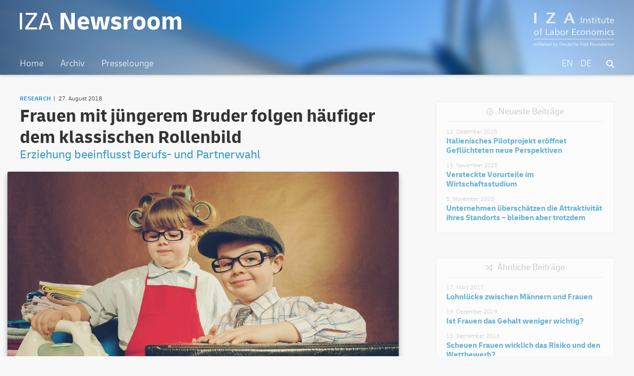

--- FILE ---
content_type: text/html; charset=UTF-8
request_url: https://newsroom.iza.org/de/archive/research/brothers-foster-womens-gender-conformity/
body_size: 8996
content:
<!DOCTYPE html>
<html lang="de-DE">
<head >
<meta charset="UTF-8" />
		<meta name="robots" content="noodp,noydir" />
		<meta name="viewport" content="width=device-width, initial-scale=1" />
<title>Frauen mit jüngerem Bruder folgen häufiger dem klassischen Rollenbild</title>
<link rel='dns-prefetch' href='//s.w.org' />
<link rel="canonical" href="https://newsroom.iza.org/de/archive/research/brothers-foster-womens-gender-conformity/" />
		<!-- This site uses the Google Analytics by ExactMetrics plugin v7.11.0 - Using Analytics tracking - https://www.exactmetrics.com/ -->
							<script
				src="//www.googletagmanager.com/gtag/js?id=G-J4G77819RF"  data-cfasync="false" data-wpfc-render="false" type="text/javascript" async></script>
			<script data-cfasync="false" data-wpfc-render="false" type="text/javascript">
				var em_version = '7.11.0';
				var em_track_user = true;
				var em_no_track_reason = '';
				
								var disableStrs = [
										'ga-disable-G-J4G77819RF',
														];

				/* Function to detect opted out users */
				function __gtagTrackerIsOptedOut() {
					for (var index = 0; index < disableStrs.length; index++) {
						if (document.cookie.indexOf(disableStrs[index] + '=true') > -1) {
							return true;
						}
					}

					return false;
				}

				/* Disable tracking if the opt-out cookie exists. */
				if (__gtagTrackerIsOptedOut()) {
					for (var index = 0; index < disableStrs.length; index++) {
						window[disableStrs[index]] = true;
					}
				}

				/* Opt-out function */
				function __gtagTrackerOptout() {
					for (var index = 0; index < disableStrs.length; index++) {
						document.cookie = disableStrs[index] + '=true; expires=Thu, 31 Dec 2099 23:59:59 UTC; path=/';
						window[disableStrs[index]] = true;
					}
				}

				if ('undefined' === typeof gaOptout) {
					function gaOptout() {
						__gtagTrackerOptout();
					}
				}
								window.dataLayer = window.dataLayer || [];

				window.ExactMetricsDualTracker = {
					helpers: {},
					trackers: {},
				};
				if (em_track_user) {
					function __gtagDataLayer() {
						dataLayer.push(arguments);
					}

					function __gtagTracker(type, name, parameters) {
						if (!parameters) {
							parameters = {};
						}

						if (parameters.send_to) {
							__gtagDataLayer.apply(null, arguments);
							return;
						}

						if (type === 'event') {
														parameters.send_to = exactmetrics_frontend.v4_id;
							var hookName = name;
							if (typeof parameters['event_category'] !== 'undefined') {
								hookName = parameters['event_category'] + ':' + name;
							}

							if (typeof ExactMetricsDualTracker.trackers[hookName] !== 'undefined') {
								ExactMetricsDualTracker.trackers[hookName](parameters);
							} else {
								__gtagDataLayer('event', name, parameters);
							}
							
													} else {
							__gtagDataLayer.apply(null, arguments);
						}
					}

					__gtagTracker('js', new Date());
					__gtagTracker('set', {
						'developer_id.dNDMyYj': true,
											});
										__gtagTracker('config', 'G-J4G77819RF', {"forceSSL":"true"} );
															window.gtag = __gtagTracker;										(function () {
						/* https://developers.google.com/analytics/devguides/collection/analyticsjs/ */
						/* ga and __gaTracker compatibility shim. */
						var noopfn = function () {
							return null;
						};
						var newtracker = function () {
							return new Tracker();
						};
						var Tracker = function () {
							return null;
						};
						var p = Tracker.prototype;
						p.get = noopfn;
						p.set = noopfn;
						p.send = function () {
							var args = Array.prototype.slice.call(arguments);
							args.unshift('send');
							__gaTracker.apply(null, args);
						};
						var __gaTracker = function () {
							var len = arguments.length;
							if (len === 0) {
								return;
							}
							var f = arguments[len - 1];
							if (typeof f !== 'object' || f === null || typeof f.hitCallback !== 'function') {
								if ('send' === arguments[0]) {
									var hitConverted, hitObject = false, action;
									if ('event' === arguments[1]) {
										if ('undefined' !== typeof arguments[3]) {
											hitObject = {
												'eventAction': arguments[3],
												'eventCategory': arguments[2],
												'eventLabel': arguments[4],
												'value': arguments[5] ? arguments[5] : 1,
											}
										}
									}
									if ('pageview' === arguments[1]) {
										if ('undefined' !== typeof arguments[2]) {
											hitObject = {
												'eventAction': 'page_view',
												'page_path': arguments[2],
											}
										}
									}
									if (typeof arguments[2] === 'object') {
										hitObject = arguments[2];
									}
									if (typeof arguments[5] === 'object') {
										Object.assign(hitObject, arguments[5]);
									}
									if ('undefined' !== typeof arguments[1].hitType) {
										hitObject = arguments[1];
										if ('pageview' === hitObject.hitType) {
											hitObject.eventAction = 'page_view';
										}
									}
									if (hitObject) {
										action = 'timing' === arguments[1].hitType ? 'timing_complete' : hitObject.eventAction;
										hitConverted = mapArgs(hitObject);
										__gtagTracker('event', action, hitConverted);
									}
								}
								return;
							}

							function mapArgs(args) {
								var arg, hit = {};
								var gaMap = {
									'eventCategory': 'event_category',
									'eventAction': 'event_action',
									'eventLabel': 'event_label',
									'eventValue': 'event_value',
									'nonInteraction': 'non_interaction',
									'timingCategory': 'event_category',
									'timingVar': 'name',
									'timingValue': 'value',
									'timingLabel': 'event_label',
									'page': 'page_path',
									'location': 'page_location',
									'title': 'page_title',
								};
								for (arg in args) {
																		if (!(!args.hasOwnProperty(arg) || !gaMap.hasOwnProperty(arg))) {
										hit[gaMap[arg]] = args[arg];
									} else {
										hit[arg] = args[arg];
									}
								}
								return hit;
							}

							try {
								f.hitCallback();
							} catch (ex) {
							}
						};
						__gaTracker.create = newtracker;
						__gaTracker.getByName = newtracker;
						__gaTracker.getAll = function () {
							return [];
						};
						__gaTracker.remove = noopfn;
						__gaTracker.loaded = true;
						window['__gaTracker'] = __gaTracker;
					})();
									} else {
										console.log("");
					(function () {
						function __gtagTracker() {
							return null;
						}

						window['__gtagTracker'] = __gtagTracker;
						window['gtag'] = __gtagTracker;
					})();
									}
			</script>
				<!-- / Google Analytics by ExactMetrics -->
				<script type="text/javascript">
			window._wpemojiSettings = {"baseUrl":"https:\/\/s.w.org\/images\/core\/emoji\/11\/72x72\/","ext":".png","svgUrl":"https:\/\/s.w.org\/images\/core\/emoji\/11\/svg\/","svgExt":".svg","source":{"concatemoji":"https:\/\/newsroom.iza.org\/wp-includes\/js\/wp-emoji-release.min.js?ver=4.9.24"}};
			!function(e,a,t){var n,r,o,i=a.createElement("canvas"),p=i.getContext&&i.getContext("2d");function s(e,t){var a=String.fromCharCode;p.clearRect(0,0,i.width,i.height),p.fillText(a.apply(this,e),0,0);e=i.toDataURL();return p.clearRect(0,0,i.width,i.height),p.fillText(a.apply(this,t),0,0),e===i.toDataURL()}function c(e){var t=a.createElement("script");t.src=e,t.defer=t.type="text/javascript",a.getElementsByTagName("head")[0].appendChild(t)}for(o=Array("flag","emoji"),t.supports={everything:!0,everythingExceptFlag:!0},r=0;r<o.length;r++)t.supports[o[r]]=function(e){if(!p||!p.fillText)return!1;switch(p.textBaseline="top",p.font="600 32px Arial",e){case"flag":return s([55356,56826,55356,56819],[55356,56826,8203,55356,56819])?!1:!s([55356,57332,56128,56423,56128,56418,56128,56421,56128,56430,56128,56423,56128,56447],[55356,57332,8203,56128,56423,8203,56128,56418,8203,56128,56421,8203,56128,56430,8203,56128,56423,8203,56128,56447]);case"emoji":return!s([55358,56760,9792,65039],[55358,56760,8203,9792,65039])}return!1}(o[r]),t.supports.everything=t.supports.everything&&t.supports[o[r]],"flag"!==o[r]&&(t.supports.everythingExceptFlag=t.supports.everythingExceptFlag&&t.supports[o[r]]);t.supports.everythingExceptFlag=t.supports.everythingExceptFlag&&!t.supports.flag,t.DOMReady=!1,t.readyCallback=function(){t.DOMReady=!0},t.supports.everything||(n=function(){t.readyCallback()},a.addEventListener?(a.addEventListener("DOMContentLoaded",n,!1),e.addEventListener("load",n,!1)):(e.attachEvent("onload",n),a.attachEvent("onreadystatechange",function(){"complete"===a.readyState&&t.readyCallback()})),(n=t.source||{}).concatemoji?c(n.concatemoji):n.wpemoji&&n.twemoji&&(c(n.twemoji),c(n.wpemoji)))}(window,document,window._wpemojiSettings);
		</script>
		<style type="text/css">
img.wp-smiley,
img.emoji {
	display: inline !important;
	border: none !important;
	box-shadow: none !important;
	height: 1em !important;
	width: 1em !important;
	margin: 0 .07em !important;
	vertical-align: -0.1em !important;
	background: none !important;
	padding: 0 !important;
}
</style>
<link rel='stylesheet' id='iza-newsroom-1-0-21-css'  href='https://newsroom.iza.org/wp-content/themes/wordpress-iza-v1.0.21/style.css?ver=1.0.21' type='text/css' media='all' />
<link rel='stylesheet' id='dashicons-css'  href='https://newsroom.iza.org/wp-includes/css/dashicons.min.css?ver=4.9.24' type='text/css' media='all' />
<script type='text/javascript' src='https://newsroom.iza.org/wp-content/plugins/google-analytics-dashboard-for-wp/assets/js/frontend-gtag.min.js?ver=7.11.0'></script>
<script data-cfasync="false" data-wpfc-render="false" type="text/javascript" id='exactmetrics-frontend-script-js-extra'>/* <![CDATA[ */
var exactmetrics_frontend = {"js_events_tracking":"true","download_extensions":"zip,mp3,mpeg,pdf,docx,pptx,xlsx,rar","inbound_paths":"[{\"path\":\"\\\/go\\\/\",\"label\":\"affiliate\"},{\"path\":\"\\\/recommend\\\/\",\"label\":\"affiliate\"}]","home_url":"https:\/\/newsroom.iza.org\/de","hash_tracking":"false","ua":"","v4_id":"G-J4G77819RF"};/* ]]> */
</script>
<script type='text/javascript' src='https://newsroom.iza.org/wp-includes/js/jquery/jquery.js?ver=1.12.4'></script>
<script type='text/javascript' src='https://newsroom.iza.org/wp-includes/js/jquery/jquery-migrate.min.js?ver=1.4.1'></script>
<!--[if lt IE 9]>
<script type='text/javascript' src='https://newsroom.iza.org/wp-content/themes/genesis/lib/js/html5shiv.min.js?ver=3.7.3'></script>
<![endif]-->
<link rel='https://api.w.org/' href='https://newsroom.iza.org/de/wp-json/' />
<link rel="EditURI" type="application/rsd+xml" title="RSD" href="https://newsroom.iza.org/xmlrpc.php?rsd" />
<link rel="alternate" type="application/json+oembed" href="https://newsroom.iza.org/de/wp-json/oembed/1.0/embed?url=https%3A%2F%2Fnewsroom.iza.org%2Fde%2Farchive%2Fresearch%2Fbrothers-foster-womens-gender-conformity%2F" />
<link rel="alternate" type="text/xml+oembed" href="https://newsroom.iza.org/de/wp-json/oembed/1.0/embed?url=https%3A%2F%2Fnewsroom.iza.org%2Fde%2Farchive%2Fresearch%2Fbrothers-foster-womens-gender-conformity%2F&#038;format=xml" />
<style type="text/css">
.qtranxs_flag_en {background-image: url(https://newsroom.iza.org/wp-content/plugins/qtranslate-xt-3.9.1/flags/gb.png); background-repeat: no-repeat;}
.qtranxs_flag_de {background-image: url(https://newsroom.iza.org/wp-content/plugins/qtranslate-xt-3.9.1/flags/de.png); background-repeat: no-repeat;}
</style>
<link hreflang="en" href="https://newsroom.iza.org/en/archive/research/brothers-foster-womens-gender-conformity/" rel="alternate" />
<link hreflang="de" href="https://newsroom.iza.org/de/archive/research/brothers-foster-womens-gender-conformity/" rel="alternate" />
<link hreflang="x-default" href="https://newsroom.iza.org/en/archive/research/brothers-foster-womens-gender-conformity/" rel="alternate" />
<meta name="generator" content="qTranslate-XT 3.9.1" />
<link rel="icon" href="https://newsroom.iza.org/wp-content/themes/wordpress-iza-v1.0.21/assets/favicon.ico" />
<link rel="pingback" href="https://newsroom.iza.org/xmlrpc.php" />
        <meta name="twitter:card" content="summary_large_image" />
        <meta name="twitter:title" content="Frauen mit jüngerem Bruder folgen häufiger dem klassischen Rollenbild" />
        <meta name="twitter:description" content="Geschlechtsspezifische Erziehung beeinflusst die spätere Berufs- und Partnerwahl" />
        <meta name="twitter:url" content="https://newsroom.iza.org/de/archive/research/brothers-foster-womens-gender-conformity/" />
        <meta name="twitter:image" content="https://newsroom.iza.org/wp-content/uploads/2018/08/iStock-181888683.jpg" />
        <meta name="twitter:site" content="@iza_bonn" />
        <meta property="og:url" content="https://newsroom.iza.org/de/archive/research/brothers-foster-womens-gender-conformity/" />
        <meta property="og:type" content="website" />
        <meta property="og:site_name" content="IZA Newsroom" />
        <meta property="og:title" content="Frauen mit jüngerem Bruder folgen häufiger dem klassischen Rollenbild" />
        <meta property="og:description" content="Geschlechtsspezifische Erziehung beeinflusst die spätere Berufs- und Partnerwahl" />
        <meta property="og:image" content="https://newsroom.iza.org/wp-content/uploads/2018/08/iStock-181888683.jpg" />		<style type="text/css">.recentcomments a{display:inline !important;padding:0 !important;margin:0 !important;}</style>
		<link rel="preconnect" href="https://fonts.googleapis.com">
<link rel="preconnect" href="https://fonts.gstatic.com" crossorigin>
<link href="https://fonts.googleapis.com/css2?family=Bitter:ital,wght@0,100;0,200;0,300;0,400;0,500;0,600;0,900;1,100;1,200;1,300;1,400;1,500;1,600;1,900&display=swap" rel="stylesheet">
<script src="https://kit.fontawesome.com/eee0939126.js" crossorigin="anonymous"></script>
</head>
<body class="post-template-default single single-post postid-4819 single-format-standard header-full-width content-sidebar" itemscope itemtype="https://schema.org/WebPage"><div class="site-container"><ul class="genesis-skip-link"><li><a href="#genesis-nav-primary" class="screen-reader-shortcut"> Skip to primary navigation</a></li><li><a href="#genesis-content" class="screen-reader-shortcut"> Skip to content</a></li><li><a href="#genesis-sidebar-primary" class="screen-reader-shortcut"> Skip to primary sidebar</a></li></ul><header class="site-header" itemscope itemtype="https://schema.org/WPHeader"><div class="wrap"><div class="title-area"><p class="site-title" itemprop="headline"><a href="https://newsroom.iza.org/de/">IZA Newsroom</a></p><p class="site-description" itemprop="description"><a href="https://iza.org">IZA – Institute of Labor Economics</p></a></div><nav class="nav-primary" aria-label="Main" itemscope itemtype="https://schema.org/SiteNavigationElement" id="genesis-nav-primary"><div class="wrap"><ul id="menu-main" class="menu genesis-nav-menu menu-primary js-superfish"><li id="menu-item-6139" class="menu-item menu-item-type-post_type menu-item-object-page menu-item-home menu-item-6139"><a href="https://newsroom.iza.org/de/" itemprop="url"><span itemprop="name">Home</span></a></li>
<li id="menu-item-2626" class="menu-item menu-item-type-post_type menu-item-object-page menu-item-2626"><a href="https://newsroom.iza.org/de/archive/" itemprop="url"><span itemprop="name">Archiv</span></a></li>
<li id="menu-item-2627" class="menu-item menu-item-type-post_type menu-item-object-page menu-item-2627"><a href="https://newsroom.iza.org/de/press/" itemprop="url"><span itemprop="name">Presselounge</span></a></li>
<li id="menu-item-2628" class="searchicon menu-item menu-item-type-post_type menu-item-object-page menu-item-2628"><a href="https://newsroom.iza.org/de/search/" itemprop="url"><span itemprop="name"><i class="fas fa-search"></i></span></a></li>
<li id="menu-item-2623" class="right leftpadding language menu-item menu-item-type-custom menu-item-object-custom current-menu-item menu-item-2623"><a href="https://newsroom.iza.org/de/archive/research/brothers-foster-womens-gender-conformity/" itemprop="url"><span itemprop="name">DE</span></a></li>
<li id="menu-item-2624" class="right leftpadding language menu-item menu-item-type-custom menu-item-object-custom menu-item-2624"><a href="https://newsroom.iza.org/en/archive/research/brothers-foster-womens-gender-conformity/" itemprop="url"><span itemprop="name">EN</span></a></li>
</ul></div></nav></div></header><div class="site-inner"><div class="content-sidebar-wrap"><main class="content" id="genesis-content"><article class="post-4819 post type-post status-publish format-standard has-post-thumbnail category-research tag-gender tag-human-capital tag-parents tag-stem people-anne-ardila-brenoe germantags-berufswahl germantags-erziehung germantags-familie germantags-frauen germantags-geschlechternormen germantags-geschlechterunterschiede germantags-mint germantags-partnerwahl entry" itemscope itemtype="https://schema.org/CreativeWork">		<div class="entry-frontpage-text-meta"><a class="entry-frontpage-text-category" href="https://newsroom.iza.org/archive/research/">Research</a><span class="postdate-article">27. August 2018</span>		</div><h1 class="entry-title" itemprop="headline">Frauen mit jüngerem Bruder folgen häufiger dem klassischen Rollenbild</h1>
<h3>Erziehung beeinflusst Berufs- und Partnerwahl</h3>	<div class="entry-image">			<div class="copyright">&copy; iStockphoto.com/HusarK</div><img width="1500" height="1000" src="https://newsroom.iza.org/wp-content/uploads/2018/08/iStock-181888683.jpg" class="attachment-post-image size-post-image wp-post-image" alt="" srcset="https://newsroom.iza.org/wp-content/uploads/2018/08/iStock-181888683.jpg 1500w, https://newsroom.iza.org/wp-content/uploads/2018/08/iStock-181888683-300x200.jpg 300w, https://newsroom.iza.org/wp-content/uploads/2018/08/iStock-181888683-768x512.jpg 768w, https://newsroom.iza.org/wp-content/uploads/2018/08/iStock-181888683-1024x683.jpg 1024w" sizes="(max-width: 1500px) 100vw, 1500px" />	</div><header class="entry-header"></header><div class="entry-content" itemprop="text"><p><span lang="DE">Obwohl Frauen in vielen Ländern inzwischen beim Bildungsniveau vorn liegen, bleiben sie auf dem Arbeitsmarkt in klassischen Männerdomänen wie Mathematik, Informatik, Naturwissenschaften und Technik (MINT) unterrepräsentiert. Die Gründe dafür sind vielschichtig und der Einfluss genetischer bzw. sozialer Faktoren Gegenstand <a href="https://newsroom.iza.org/de/archive/research/maedchen-mathe-maennerdomaenen/">zahlreicher Forschungsarbeiten</a>. Eine <a href="https://www.iza.org/publications/dp/11692/origins-of-gender-norms-sibling-gender-composition-and-womens-choice-of-occupation-and-partner">aktuelle Studie</a> von <a href="https://www.iza.org/person/24696/anne-ardila-brenoe">Anne Ardila Brenøe</a> (Universität Zürich und IZA) untersucht anhand umfangreicher Daten aus Dänemark, inwieweit die familiäre Konstellation dazu beiträgt, dass traditionelle Rollenbilder auch in einer modernen Gesellschaft bestehen bleiben.</span></p>
<p><span lang="DE">Die Ökonomin analysierte, für welche Berufe sich Frauen im Alter von 31-40 Jahren entscheiden, und bewertete die Konformität mit Geschlechternormen anhand des Frauenanteils in den gewählten Berufen. Um den Effekt des Geschwistergeschlechts zu isolieren, konzentrierte sie sich auf erstgeborene Töchter mit einem Bruder bzw. einer Schwester als nächstjüngerem Geschwisterkind.</span></p>
<p><strong>Schlechter bezahlte Jobs</strong></p>
<p><span lang="DE">Der Vergleich dieser beiden Gruppen zeigte, dass Frauen mit jüngerem Bruder häufiger einen klassischen Frauenberuf wählen und sich bevorzugt für Partner mit „Männerberuf“ entscheiden. Die Wahrscheinlichkeit, dass sie im besser bezahlten MINT-Bereich tätig sind, ist um rund sieben Prozent geringer als bei Frauen mit jüngerer Schwester. So zeigt auch der Einkommensvergleich: Frauen mit Brüdern verdienen im Schnitt weniger.</span></p>
<p><span lang="DE">Bei der Suche nach den Ursachen für diesen Zusammenhang findet Brenøe Hinweise darauf, dass Eltern mit Tochter und Sohn eher zur „geschlechtsspezifischen“ Erziehung neigen. Mütter verbringen im Schnitt deutlich mehr (und Väter weniger) Zeit mit der Tochter, wenn auch ein Sohn im Haus ist. Auf diese Weise erhalten Töchter weniger Impulse, sich für „männliche“ Themen zu interessieren oder ihre Leistungen in den entsprechenden Schulfächern zu verbessern. Die Interaktion zwischen den Geschwistern spielt der Studie zufolge eine geringere Rolle.</span></p>
<p><span lang="DE">Die stärkere Konformität mit Geschlechternormen wird auch auf die nächste Generation übertragen. So schneiden Töchter von Müttern mit jüngerem Bruder vergleichsweise besser im sprachlichen als im mathematischen Bereich ab. Das Fazit der Forscherin lautet daher: Will die Gesellschaft echte Chancengleichheit der Geschlechter auf dem Arbeitsmarkt erreichen, muss bereits bei der Entwicklung der Geschlechteridentität im Elternhaus angesetzt werden.</span></p>
<!--<rdf:RDF xmlns:rdf="http://www.w3.org/1999/02/22-rdf-syntax-ns#"
			xmlns:dc="http://purl.org/dc/elements/1.1/"
			xmlns:trackback="http://madskills.com/public/xml/rss/module/trackback/">
		<rdf:Description rdf:about="https://newsroom.iza.org/de/archive/research/brothers-foster-womens-gender-conformity/"
    dc:identifier="https://newsroom.iza.org/de/archive/research/brothers-foster-womens-gender-conformity/"
    dc:title="Frauen mit jüngerem Bruder folgen häufiger dem klassischen Rollenbild"
    trackback:ping="https://newsroom.iza.org/de/archive/research/brothers-foster-womens-gender-conformity/trackback/" />
</rdf:RDF>-->
</div>	<div class="paperbox">
		<h3><i class="fa-regular fa-paperclip fa-xs"></i> Download der Studie:</h3>			<span class="paperbox-info">IZA Discussion Paper 11692</span>
			<a class="paperbox-title" href="http://ftp.iza.org/dp11692.pdf">Origins of Gender Norms: Sibling Gender Composition and Women's Choice of Occupation and Partner</a>
			<span class="paperbox-author">
				Anne Ardila Brenøe			</span>	</div>		<div class="entry-share">				<p>Diesen Artikel teilen</p>			<div class="entry-share-container">
				<span class="twittershare">
				<a data-toggle="tooltip" title="Share on X" target="_blank" data-via="iza_bonn" href="https://twitter.com/intent/tweet?text=Frauen mit jüngerem Bruder folgen häufiger dem klassischen Rollenbild&url=https://newsroom.iza.org/de/archive/research/brothers-foster-womens-gender-conformity/">Share on X</a>				</span>
				<span class="facebookshare">
				<a data-toggle="tooltip" rel="nofollow" title="Share on Facebook" target="_blank" href="https://www.facebook.com/sharer/sharer.php?u=https://newsroom.iza.org/de/archive/research/brothers-foster-womens-gender-conformity/&t=Frauen mit jüngerem Bruder folgen häufiger dem klassischen Rollenbild">Share on Facebook</a>				</span>
				<span class="linkedinshare">
				<a data-toggle="tooltip" title="Share on LinkedIn" target="_blank" href="http://www.linkedin.com/shareArticle?mini=true&url=https://newsroom.iza.org/de/archive/research/brothers-foster-womens-gender-conformity/&title=Frauen mit jüngerem Bruder folgen häufiger dem klassischen Rollenbild&summary= Geschlechtsspezifische Erziehung beeinflusst die spätere Berufs- und Partnerwahl&source=IZA%20Newsroom">Share on LinkedIn</a>				</span>
				<span class="mailshare">
				<a data-toggle="tooltip" title="Share via e-mail" href="mailto:?subject=Frauen mit jüngerem Bruder folgen häufiger dem klassischen Rollenbild&amp;body=Geschlechtsspezifische Erziehung beeinflusst die spätere Berufs- und Partnerwahl%20Read%20more%20in%20the%20IZA%20Newsroom:%20https://newsroom.iza.org/de/archive/research/brothers-foster-womens-gender-conformity/">Share via e-mail</a>				</span>
			</div>
		</div>
	<footer class="entry-footer">	<div class="tagbox">			<ul><li><a href="https://newsroom.iza.org/de/archive/tags/berufswahl/">Berufswahl</a></li><li><a href="https://newsroom.iza.org/de/archive/tags/erziehung/">Erziehung</a></li><li><a href="https://newsroom.iza.org/de/archive/tags/familie/">Familie</a></li><li><a href="https://newsroom.iza.org/de/archive/tags/frauen/">Frauen</a></li><li><a href="https://newsroom.iza.org/de/archive/tags/geschlechternormen/">Geschlechternormen</a></li><li><a href="https://newsroom.iza.org/de/archive/tags/geschlechterunterschiede/">Geschlechterunterschiede</a></li><li><a href="https://newsroom.iza.org/de/archive/tags/mint/">MINT</a></li><li><a href="https://newsroom.iza.org/de/archive/tags/partnerwahl/">Partnerwahl</a></li>			</ul>
		<ul><li id="people"><a href="https://newsroom.iza.org/de/archive/people/anne-ardila-brenoe/">Anne Ardila Brenøe</a></li>		</ul>
	</div></footer></article>
	<div class="pagination-post"><div class="pagination-previous alignleft"><a href="https://newsroom.iza.org/de/archive/research/when-the-market-drives-you-crazy/" rel="prev">Voriger Eintrag</a></div><div class="pagination-shuffle aligncenter"><a href="/index.php?random=1">Zufällig</a></div><div class="pagination-next alignright"><a href="https://newsroom.iza.org/de/archive/research/immigration-of-poor-voters-increases-redistribution/" rel="next">Nächster Eintrag</a></div>	</div><h2 class="screen-reader-text">Reader Interactions</h2></main><aside class="sidebar sidebar-primary widget-area" role="complementary" aria-label="Primary Sidebar" itemscope itemtype="https://schema.org/WPSideBar" id="genesis-sidebar-primary"><h2 class="genesis-sidebar-title screen-reader-text">Primary Sidebar</h2>
	<div class="newestbox">			<h3>Neueste Beiträge</h3>		<ul>
							<li><p class="newestbox-date">12. Dezember 2025</p>					<a href="https://newsroom.iza.org/de/archive/research/early-support-lasting-impact-a-new-model-for-refugee-integration-in-europe/">Italienisches Pilotprojekt eröffnet Geflüchteten neue Perspektiven</a>
				</li>				<li><p class="newestbox-date">19. November 2025</p>					<a href="https://newsroom.iza.org/de/archive/research/are-economics-students-more-influenced-by-source-authority-than-argument-substance/">Versteckte Vorurteile im Wirtschaftsstudium</a>
				</li>				<li><p class="newestbox-date">5. November 2025</p>					<a href="https://newsroom.iza.org/de/archive/research/firms-overestimate-local-competitiveness-but-still-prefer-to-stay/">Unternehmen überschätzen die Attraktivität ihres Standorts – bleiben aber trotzdem</a>
				</li>		</ul>
	</div>    <div class="relatedbox">			<h3>Ähnliche Beiträge</h3>        <ul>				<li><p class="relatedbox-date">17. März 2017</p>					<a href="https://newsroom.iza.org/de/archive/research/the-gender-pay-gap-discrimination-or-structural-differences/">
					<span>Lohnlücke zwischen Männern und Frauen</span>
					</a>
				</li>				<li><p class="relatedbox-date">19. Dezember 2019</p>					<a href="https://newsroom.iza.org/de/archive/research/are-women-more-willing-to-accept-jobs-with-lower-pay/">
					<span>Ist Frauen das Gehalt weniger wichtig?</span>
					</a>
				</li>				<li><p class="relatedbox-date">13. September 2016</p>					<a href="https://newsroom.iza.org/de/archive/research/differences-in-risk-attitudes-do-not-explain-gender-gap-in-leadership-positions/">
					<span>Scheuen Frauen wirklich das Risiko und den Wettbewerb?</span>
					</a>
				</li>		</ul>
	</div></aside></div></div>	<div class="breadcrumbs-container">
		<ul class="breadcrumbs" id="breadcrumbs">
			<li class="item-home"><a class="bread-link bread-home" href="https://newsroom.iza.org/de" title="Home"></a></li>
			<li class="separator separator-home">  </li>
			<li class="item-cat"><a href="https://newsroom.iza.org/archive/">Archiv</a></li>
			<li class="separator">  </li>
			<li class="item-cat"><a href="https://newsroom.iza.org/archive/research">Research</a></li>
			<li class="separator">  </li>
			<li class="item-current item-archive"><strong class="bread-current"><a href="https://newsroom.iza.org/de/archive/research/brothers-foster-womens-gender-conformity/">Frauen mit jüngerem Bruder folgen häufiger dem klassischen Rollenbild</a></strong></li>
		</ul>
	</div>
<footer class="site-footer" itemscope itemtype="https://schema.org/WPFooter"><div class="wrap"><p><span class="left">&#x000A9;&nbsp;2013&#x02013;2026 Deutsche Post STIFTUNG</span><span class="middle"><a href="https://www.iza.org/de/impressum">Impressum</a><span class="opacity50"> | </span><a href="https://www.iza.org/de/datenschutz">Datenschutzerklärung</a></span><span class="right-logo"><a href="https://iza.org/">IZA</a></span</p></div></footer></div><script type='text/javascript' src='https://newsroom.iza.org/wp-includes/js/hoverIntent.min.js?ver=1.8.1'></script>
<script type='text/javascript' src='https://newsroom.iza.org/wp-content/themes/genesis/lib/js/menu/superfish.min.js?ver=1.7.5'></script>
<script type='text/javascript' src='https://newsroom.iza.org/wp-content/themes/genesis/lib/js/menu/superfish.args.min.js?ver=2.6.1'></script>
<script type='text/javascript' src='https://newsroom.iza.org/wp-content/themes/genesis/lib/js/skip-links.min.js?ver=2.6.1'></script>
<script type='text/javascript'>
/* <![CDATA[ */
var genesis_responsive_menu = {"mainMenu":"Men\u00fc","menuIconClass":"dashicons-before dashicons-menu","subMenu":"Untermen\u00fc","subMenuIconsClass":"dashicons-before dashicons-arrow-down-alt2","menuClasses":{"combine":[".nav-primary",".nav-header"],"others":[]}};
/* ]]> */
</script>
<script type='text/javascript' src='https://newsroom.iza.org/wp-content/themes/wordpress-iza-v1.0.21/js/responsive-menus.min.js?ver=1.0.21'></script>
<script type='text/javascript' src='https://newsroom.iza.org/wp-includes/js/wp-embed.min.js?ver=4.9.24'></script>
</body></html>
